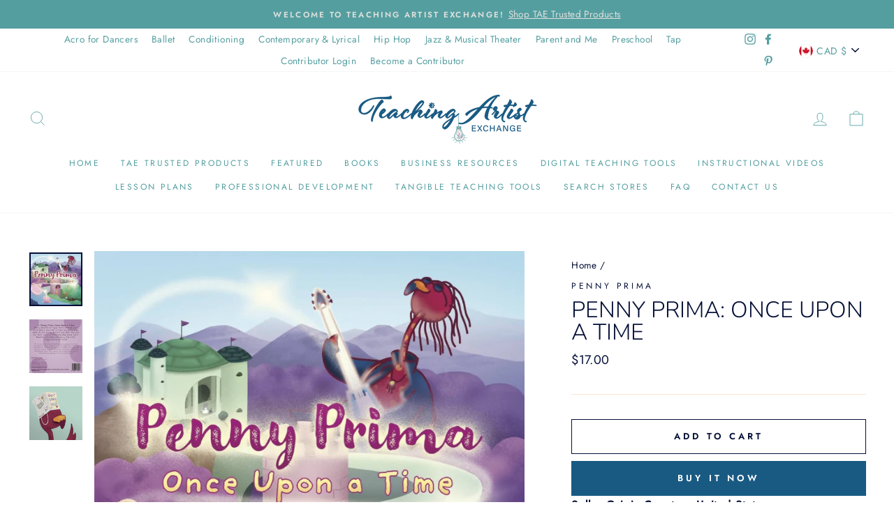

--- FILE ---
content_type: text/html; charset=utf-8
request_url: https://sp-seller.webkul.com/index.php?p=ajax_seller_profile_tag&callback=getAllConfigDetails&shop=teaching-artist-exchange.myshopify.com&main_id_product=7021622853794&show_seller_info=0&request_arr%5B%5D=getreviews&request_arr%5B%5D=getMinPurchaseQuantity&request_arr%5B%5D=AllowCountrOriginOnProduct&main_id_variant=40659185008802&_=1768841462181
body_size: 268
content:
getAllConfigDetails({"getreviews":"<span class='wk_prod_policy'>https://pennyprima.com/policies/refund-policy</span>","sellProfileCallback":false,"activeCustomerCallback":false,"badges":false,"getPayWhatYouWantStatus":false,"getPostcodeWiseShipping":false,"getMultipleShippingOnProductPage":false,"AllowCountrOriginOnProduct":"1","sellerProduct":true,"getMinPurchaseQuantity":{"moq_type":"2","value":[{"id":6195572,"min_purchase_quantity":1}]}})